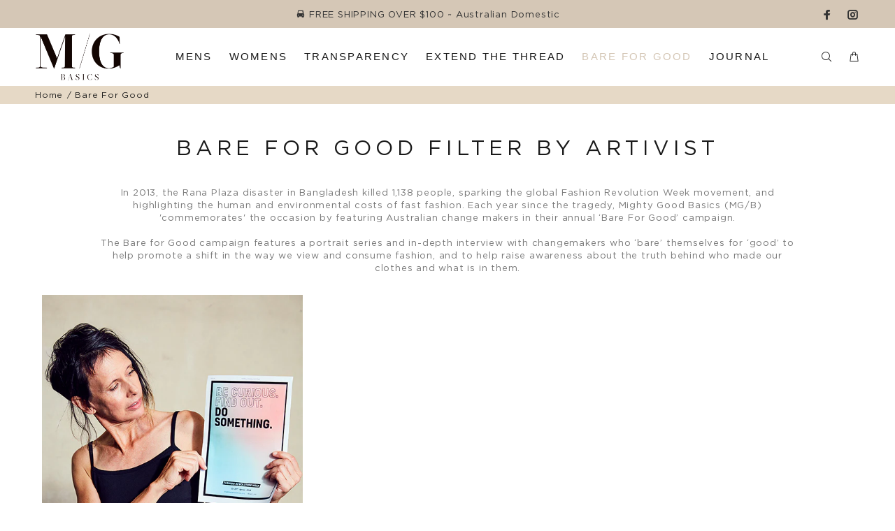

--- FILE ---
content_type: text/css
request_url: https://mightygoodbasics.com/cdn/shop/t/3/assets/custom.css?v=109760462363557573311740457239
body_size: 986
content:
@font-face{font-family:PF Gotham Book;src:url(/cdn/shop/files/Gotham_Book_Regular.woff2?v=1632219493) format("woff2"),url(/cdn/shop/files/Gotham_Book_Regular.woff?v=1632219493) format("woff");font-weight:400;font-style:normal;font-display:swap}body{font-family:PF Gotham Book,sans-serif!important}#shopify-section-blog-template h1{font-family:PF Gotham Book,sans-serif!important;font-size:30px;line-height:40px;font-weight:300;letter-spacing:6px}#tt-pageContent h1{font-family:PF Gotham Book,sans-serif!important;font-size:30px;line-height:40px;font-weight:300;letter-spacing:6px;text-transform:uppercase;padding:0 0 35px}.tt-list-row .tt-list-row{margin-top:10px!important;padding-left:5px;margin-bottom:15px}.custom_article img{width:100%}.custom_article_container .col-xs-8.col-md-8.col-lg-8{padding-left:8%;padding-right:8%}.custom_logo_row img{width:65%;height:auto}.social_icons i{font-size:20px;line-height:10px}.custom_header_topbar{margin:0 auto}.tt-product .tt-description .tt-btn-addtocart.thumbprod-button-bg.tt-custom-qw-btn{display:inline-flex;align-items:center;padding:10px}p.blog_subtitle{max-width:1000px;margin:0 auto 30px;text-align:center}#tt-pageContent .tt-title{letter-spacing:.15em}.best_sellers .tt-title{letter-spacing:.15em!important;font-weight:300!important}.creds-content .tt-title{letter-spacing:.15em!important;font-weight:300!important;font-size:22px!important}.page-header{position:relative;max-height:500px;overflow:hidden}.page-header img{width:100%;height:500px;object-fit:cover;object-position:top}.page-header h1{position:absolute;top:45%;left:0;right:0;margin:0 auto;text-align:center;letter-spacing:20px;font-size:74px!important;color:#fff;font-weight:900!important}.contact-form-se{padding:50px 0}.contact-form-se .container{max-width:1600px}.contact-form-se h2{font-family:Nunito;font-size:26px!important}.contact-form-se p{margin:0}.contact-form-se h3{font-size:19px!important;font-family:Nunito}.contact-form-se .form-default input.form-control,.contact-form-se .form-default textarea.form-control{border:1px solid #f7cac9;background:#fff;border-radius:0}.contact-form-se .contact-form .btn{border-radius:0;margin-top:0;margin-bottom:20px}.social-links ul{padding-left:0}.social-links li{display:inline-block;padding-left:5px;padding-right:5px}.social-links li a{position:relative;display:inline-block;background-color:#eee;line-height:40px;text-align:center;width:40px;height:40px;-webkit-border-radius:50%;-webkit-background-clip:padding-box;-moz-border-radius:50%;-moz-background-clip:padding;border-radius:50%;background-clip:padding-box;-webkit-transition:all .2s ease-in-out;transition:all .2s ease-in-out}.social-links li a.facebook,.social-links li a.facebook i{color:#1877f2}.social-links li a.instagram,.social-links li a.instagram i{color:#3f729b}.tt-stuck-nav .tt-header-row{min-height:80px}.tt-footer-custom .tt-col-center p{font-size:12px}.tt-footer-col .tt-collapse-content .tt-list a{text-transform:uppercase}.tt-footer-col .col-md-3,.tt-footer-col .col-md-9{margin-top:0!important}header .tt-desktop-header .tt-logo,header .tt-logo{margin:7px 0!important}header .tt-desktop-header a.tt-logo img.tt-retina,.tt-stuck-parent-logo img{width:128px}@media (max-width: 870px){.tt-header-row.tt-top-row .tt-box-info{margin-top:0;text-align:center}}.shopify-policy__title{margin-top:60px}.shopify-policy__container{max-width:1024px}.shopify-policy__container h3{font-size:16px!important;font-weight:500!important;padding-bottom:15px!important}.shopify-policy__container h4{font-size:14px!important}.shopify-policy__container p{font-size:14px!important;margin-top:0;margin-bottom:15px}.shopify-policy__container p strong{color:#000}.shopify-policy__container ol{padding-left:0}.color-varients-in-products{width:100%}.color-varients-in-products .swatches{display:flex;justify-content:center;width:100%;margin:10px 0}.color-varients-in-products .color-swatches{display:inline-block;height:32px;width:32px;border:1px solid #ccc;border-radius:50%;margin:0 5px}.tt-options-swatch.options-large li[data-availability=false] span.options-color-image{background:url(/cdn/shop/t/3/assets/cross_60.png?v=15427321456533016239) no-repeat center!important;width:40px;height:40px}@media (min-width: 768px){.hp_category_cta{padding:0 28%}}#shopify-section-1620270466fd671095 .tt-description-wrapper{min-width:35%!important}@media (max-width: 768px){.hp_category_cta{padding:0 8%}.tt-layout-promo-box{padding:0 5%}#insta-feed .instafeed-container{width:50%!important;padding-top:50%!important}#shopify-section-1618983916f0c3b88f .obj-data02{height:450px!important}.afterpay-paragraph{margin:0 0 15px!important}#Modalnewsletter .tt-background-fullwidth{background-size:cover!important}}#shopify-section-footer-template{margin-top:80px}#shopify-section-footer-template .tt-color-scheme-04{background:#d5c7b6;text-align:center}footer .tt-footer-custom .tt-box-copyright{padding:0!important;color:#fff!important}.tt-layout-01-post .tt-post .tt-post-content .tt-title{min-height:60px}.tt-layout-01-post .tt-post .tt-post-content .tt-tag{color:#d5c7b6}.tt-layout-01-post .tt-post .tt-post-content .tt-tag .tag-name{margin:0 5px}.tt-product-single-info .tt-add-info{display:none}.tt-product-single-info .tt-title{margin-top:0}.tt-product-single-info .tt-price{margin:5px 0}.tt-product-single-info .tt-options-swatch.options-large li a.options-color[data-optionimage=true]{width:40px;height:40px;min-width:40px;min-height:40px}.tt-product-single-info .tt-swatches-container .tt-wrapper{margin-top:10px}.tt-product-single-info .tt-row-custom-01 .btn{width:50%}.product-information-buttons a.mespr:nth-child(n+2){float:none;padding-right:0}.tt-product-single-info .tt-collapse-block .tt-item .tt-collapse-title{padding:10px 0}.banner{background-image:url(ETT-Banner-Image.jpg);background-repeat:no-repeat;background-size:cover;background-position:top center;padding:450px 20px}.banner h1{color:#fff;font-size:100px!important;line-height:1.2em!important;width:35%}.banner .container{display:flex;justify-content:right}.dark-text{color:#191919;font-size:16px;padding:50px 20px;line-height:1.3em}.grey-area{padding:50px 20px;background-color:#efefef;font-size:16px;line-height:1.3em}.grey-area img{width:60%;margin-bottom:20px}.text-align-center{text-align:center}.padding-100{padding:100px 20px}.heading-uppercase>h1,h2,h3,h4,h5,h6{text-transform:uppercase;margin-bottom:20px}.img-100 img{width:100%}.form-area{background-color:#f7f3ef}.form-area iframe{width:100%!important;height:1000px!important}@media screen and (max-width: 1024px){.grey-area img{width:100%}.banner h1{width:100%;font-size:50px!important}.banner{background-position:25% 50%;padding:300px 20px}}
/*# sourceMappingURL=/cdn/shop/t/3/assets/custom.css.map?v=109760462363557573311740457239 */
